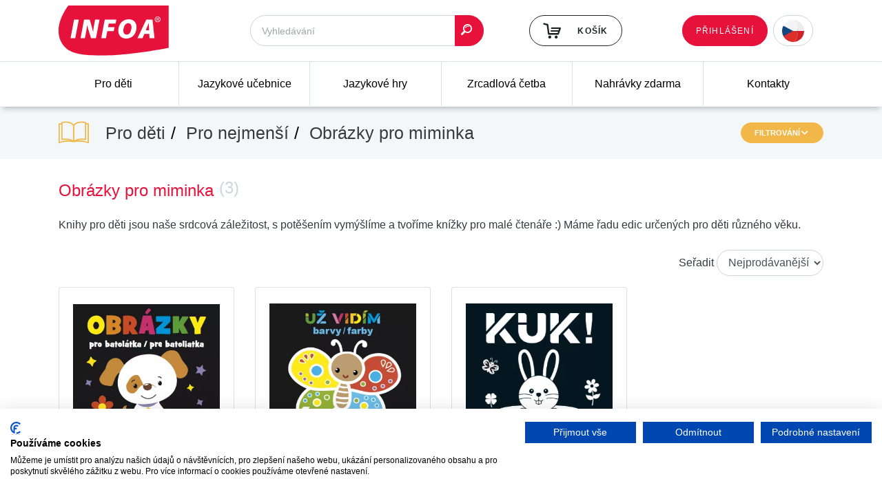

--- FILE ---
content_type: text/html; charset=utf-8
request_url: https://www.infoa.cz/knihy-pro-deti/pro-nejmensi/obrazky-pro-miminka
body_size: 7807
content:

<!DOCTYPE html>
<html lang="cs">

<head>
<!-- Google Tag Manager -->
    <script>
        (function(w,d,s,l,i){w[l]=w[l]||[];w[l].push({'gtm.start':
        new Date().getTime(),event:'gtm.js'});var f=d.getElementsByTagName(s)[0],
        j=d.createElement(s),dl=l!='dataLayer'?'&l='+l:'';j.async=true;j.src=
        'https://www.googletagmanager.com/gtm.js?id='+i+dl;f.parentNode.insertBefore(j,f);
        })(window,document,'script','dataLayer','GTM-T6CW2KR');
    </script>
<!-- End Google Tag Manager -->
    <script type="text/javascript">
        dataLayer.push({ ecommerce: null });
        dataLayer.push(null);
    </script>

    <meta charset="utf-8">
    <meta http-equiv="X-UA-Compatible" content="IE=edge">
    <meta name="viewport" content="width=device-width, initial-scale=1, shrink-to-fit=no">
    <meta name="description" content="Knihy pro děti jsou naše srdcová záležitost, s potěšením vymýšlíme a tvoříme knížky pro malé čtenáře :) Máme řadu edic určených pro děti různého věku.">
    <meta name="author" content="">
    <meta name="robots" content="index, follow">

    <meta name="theme-color" content="#e6123b">
    <meta name="msapplication-navbutton-color" content="#e6123b">
    <meta name="apple-mobile-web-app-status-bar-style" content="#e6123b">

    <title>Obrázky pro miminka • Infoa</title>

<link rel="stylesheet" type="text/css" href="/webtemp/3abe30b5386b.css">
<link rel="stylesheet" type="text/css" href="/webtemp/fda13a148ff1.css">
<script src="/webtemp/f2ad2af38004.js"></script>
    </head>

<body id="page-top"><!-- Google Tag Manager (noscript) -->
<noscript><iframe src="https://www.googletagmanager.com/ns.html?id=GTM-T6CW2KR"
                  height="0" width="0" style="display:none;visibility:hidden"></iframe></noscript>
<!-- End Google Tag Manager (noscript) -->

<div class="navbar navbar-expand-xl flex-column p-0">

<header class="w-100">
    <div class="container">

        <div class="row w-100 py-2 d-flex justify-content-between">
            <div class="col-5 col-xl-3 order-0 order-xl-0 mb-3 mb-xl-0">
                <a href="/">
                    <img src="/front/style/img/logo.png" class="img-fluid" alt="Infoa"  width="160" height="75">
                </a>
            </div>
<div class="col-sm-8 col-7  col-xl-4 order-2 order-xl-1 align-self-center pr-0 pr-xl-3">
<form action="/knihy-pro-deti/pro-nejmensi/obrazky-pro-miminka" method="post" id="frm-formFindIt-form">
    <div class="input-group">
<input type="text" name="find" placeholder="Vyhledávání" id="frm-formFindIt-form-find" class="form-control border-radius-l-50 pl-3 h-45 fs-14">
        <div class="input-group-append">
            <button class="btn btn-primary border-radius-r-50 pl-2 pr-3" id="submit-find-it"><i class="icon-ico-search"></i></button>
        </div>
    </div>
    <input type="hidden" name="_do" value="formFindIt-form-submit"><!--[if IE]><input type=IEbug disabled style="display:none"><![endif]-->
</form>

</div>
<script>
   $('#submit-find-it') .click(function() {
       $('#frm-formFindIt-form').submint();
      /*('#frm-formFindIt-form').find('input[name="send"]').click();*/
   });
</script>
            <div class="col-5 col-sm-4 col-xl-2 order-3 order-xl-2 d-flex align-self-center justify-content-end pr-0 mb-0 mb-md-3   mb-xl-0" id="snippet--snipBasket">
                <a class="btn btn-outline-black-light d-flex align-items-center position-relative text-nowrap h-45" href="/kosik/">
                        <i class="icon-ico-kosik mr-4 fs-26"></i>
                        <span class="text-uppercase fs-12 ls-01">Košík</span>
                </a>
            </div>

            <div class="col-7 col-xl-3 order-1 order-xl-3 d-flex flex-row align-self-start align-self-xl-center justify-content-end mt-0 mt-md-3 mt-xl-0 pr-0">

                <div class="row d-flex flex-row justify-content-end mr-0" id="snippet--headerUser">
                                        <a href="#" class="order-1 order-xl-0 align-self-center" data-toggle="modal" data-target="#signin-modal">
                        <span class="btn btn-primary fs-12 ls-01 h-45 text-uppercase font-weight-normal d-none d-xl-flex align-items-xl-center">Přihlášení</span>
                        <i class="d-xl-none far fa-fw fa-user text-dark nav-border-icon ml-2"></i>
                    </a>

                    <div class="drop-down order-0 order-xl-1 fs-12 font-weight-normal text-uppercase h-45 w-auto form-control d-inline border-radius-50i pr-1 align-self-center ml-0 ml-xl-2">
                    <select name="language"
                            >
                        <option  class="cs" selected style="background-image:url(/storage/images/czech-republic.svg);" value="CS" data-odkaz="https://www.infoa.cz">CS</option>
                        <option class="sk"   style="background-image:url(/storage/images/slovakia.svg);" value="SK" data-odkaz="https://www.infoa.sk">SK</option>
                        <option class="en"  style="background-image:url(/storage/images/united-kingdom.svg);"  value="EN" data-odkaz="https://www.infoa.cz/en">EN</option>
                    </select>
                </div>
                    <button class="navbar-toggler ml-2 p-0 order-2" type="button" data-toggle="collapse" data-target="#navbar-nav" aria-controls="navbar-nav" aria-expanded="false"
                            aria-label="Toggle navigation">
                        <span class="fas fa-fw fa-bars text-primary text-dark nav-border-icon"></span>
                    </button>
                </div>
            </div>
        </div>
    </div>
</header>
<script>
    jQuery().ready(function() {
        /* Custom select design */
        jQuery('.drop-down').append('<div class="button"></div>');
        jQuery('.drop-down').append('<ul class="select-list"></ul>');
        jQuery('.drop-down select option').each(function() {
            var bg = jQuery(this).css('background-image');
            var odk = jQuery(this).data('odkaz');
            jQuery('.select-list').append('<li class="clsAnchor"><span value="' + jQuery(this).val() + '" class="' + jQuery(this).attr('class') + '" style=background-image:' + bg + ' data-odkaz="'+odk+'"></span></li>');
        });
        jQuery('.drop-down .button').html('<a href="javascript:void(0);" class="select-list-link"><span style=background-image:' + jQuery('.drop-down select').find(':selected').css('background-image') + '></span></a>');
        jQuery('.drop-down ul li').each(function() {
            if (jQuery(this).find('span').text() == jQuery('.drop-down select').find(':selected').text()) {
                jQuery(this).addClass('active');
            }
        });
        jQuery('.drop-down .select-list span').on('click', function()
        {
            var dd_text = jQuery(this).text();
            var dd_img = jQuery(this).css('background-image');
            var dd_val = jQuery(this).attr('value');
            var dd_odk = jQuery(this).data('odkaz');
            jQuery('.drop-down .button').html('<a href="javascript:void(0);" class="select-list-link"><span style=background-image:' + dd_img + '></span>&nbsp;</a>');
            jQuery('.drop-down .select-list span').parent().removeClass('active');
            jQuery(this).parent().addClass('active');
            $('.drop-down select[name=options]').val( dd_val );
            $('.drop-down .select-list li').slideUp();
            console.log("window.location = '"+dd_odk+"';");
            window.location = dd_odk;
        });
        jQuery('.drop-down .button').on('click','a.select-list-link', function()
        {
            jQuery('.drop-down ul li').slideToggle();
        });
        /* End */
    });
</script>
<nav class="nav-main-box sticky-top collapse navbar-collapse w-100" id="navbar-nav">
    <div class="container p-0">
        <ul class="row m-0 w-100 nav-main list-unstyled list-inline mb-0 justify-content-center justify-content-xl-between">
            <li class="col-xl nav-main-item submenu">

                <a href="/knihy-pro-deti">Pro děti</a>

                <ul class="row text-left list-unstyled">
                    
                        <li class="col-12 col-sm-6 col-md-4 col-lg-3">
                            <a href="/knihy-pro-deti/pro-nejmensi" class="fs-18 font-weight-bold text-black-light d-flex align-items-center">
Pro nejmenší
                            </a>

                            <ul class="list-unstyled mt-2">
                                <li>
                                    <a href="/knihy-pro-deti/pro-nejmensi/rikadla-pro-batolatka" class="text-black-light">Říkadla pro batolátka</a>
                                </li>
                                <li>
                                    <a href="/knihy-pro-deti/pro-nejmensi/karticky-v-krabicce" class="text-black-light">Kartičky v krabičce</a>
                                </li>
                                <li>
                                    <a href="/knihy-pro-deti/pro-nejmensi/prvni-obrazky" class="text-black-light">První obrázky</a>
                                </li>
                                <li>
                                    <a href="/knihy-pro-deti/pro-nejmensi/knizka-do-vody" class="text-black-light">Koupací leporelo</a>
                                </li>
                                <li><a href="/knihy-pro-deti/pro-nejmensi">další</a></li>
                            </ul>
                        </li>
                        <div class="col-12 d-sm-none    border-top-1-blue-semidark pb-4 mt-4"></div>

                        <li class="col-12 col-sm-6 col-md-4 col-lg-3">
                            <a href="/knihy-pro-deti/leporelo" class="fs-18 font-weight-bold text-black-light d-flex align-items-center">
Leporela
                            </a>

                            <ul class="list-unstyled mt-2">
                                <li>
                                    <a href="/knihy-pro-deti/leporelo/do-rucky" class="text-black-light">Do ručky</a>
                                </li>
                                <li>
                                    <a href="/knihy-pro-deti/leporelo/harmonikova-leporela" class="text-black-light">Harmoniková leporela</a>
                                </li>
                                <li>
                                    <a href="/knihy-pro-deti/leporelo/knizkova-leporela" class="text-black-light">Knížková leporela</a>
                                </li>
                                <li>
                                    <a href="/knihy-pro-deti/leporelo/rikanky" class="text-black-light">Říkanky</a>
                                </li>
                                <li>
                                    <a href="/knihy-pro-deti/leporelo/na-spirale" class="text-black-light">Na spirále</a>
                                </li>
                            </ul>
                        </li>
                        <div class="col-12 d-sm-none d-sm-block d-md-none   border-top-1-blue-semidark pb-4 mt-4"></div>

                        <li class="col-12 col-sm-6 col-md-4 col-lg-3">
                            <a href="/knihy-pro-deti/Koupací knížka" class="fs-18 font-weight-bold text-black-light d-flex align-items-center">
Koupací leporelo
                            </a>

                            <ul class="list-unstyled mt-2">
                                <li>
                                    <a href="/knihy-pro-deti/Koupací knížka/find=koupací" class="text-black-light">Koupací leporelo</a>
                                </li>
                            </ul>
                        </li>
                        <div class="col-12 d-sm-none  d-md-block d-lg-none  border-top-1-blue-semidark pb-4 mt-4"></div>

                        <li class="col-12 col-sm-6 col-md-4 col-lg-3">
                            <a href="/knihy-pro-deti/malovani" class="fs-18 font-weight-bold text-black-light d-flex align-items-center">
Malování
                            </a>

                            <ul class="list-unstyled mt-2">
                                <li>
                                    <a href="/knihy-pro-deti/malovani/malovani-vodou" class="text-black-light">Malování vodou</a>
                                </li>
                                <li>
                                    <a href="/knihy-pro-deti/malovani/omalovanky" class="text-black-light">Omalovánky</a>
                                </li>
                            </ul>
                        </li>
                        <div class="col-12 d-sm-none d-sm-block d-md-none  d-lg-block border-top-1-blue-semidark pb-4 mt-4"></div>

                        <li class="col-12 col-sm-6 col-md-4 col-lg-3">
                            <a href="/knihy-pro-deti/kreativni" class="fs-18 font-weight-bold text-black-light d-flex align-items-center">
Kreativní
                            </a>

                            <ul class="list-unstyled mt-2">
                                <li>
                                    <a href="/knihy-pro-deti/kreativni/spojovacky" class="text-black-light">Spojovačky</a>
                                </li>
                                <li>
                                    <a href="/knihy-pro-deti/kreativni/kreativni-sesity" class="text-black-light">Kreativní sešity</a>
                                </li>
                                <li>
                                    <a href="/knihy-pro-deti/kreativni/vedomostni" class="text-black-light">Vědomostní</a>
                                </li>
                            </ul>
                        </li>
                        <div class="col-12 d-sm-none    border-top-1-blue-semidark pb-4 mt-4"></div>

                        <li class="col-12 col-sm-6 col-md-4 col-lg-3">
                            <a href="/knihy-pro-deti/zvukove-knihy" class="fs-18 font-weight-bold text-black-light d-flex align-items-center">
Zvukové knihy
                            </a>

                            <ul class="list-unstyled mt-2">
                                <li>
                                    <a href="/knihy-pro-deti/zvukove-knihy/velka-zvukova-kniha" class="text-black-light">Zvukové knihy</a>
                                </li>
                            </ul>
                        </li>
                        <div class="col-12 d-sm-none d-sm-block d-md-none d-md-block d-lg-none  border-top-1-blue-semidark pb-4 mt-4"></div>

                        <li class="col-12 col-sm-6 col-md-4 col-lg-3">
                            <a href="/knihy-pro-deti/pro-predskolaky" class="fs-18 font-weight-bold text-black-light d-flex align-items-center">
Pro předškoláky a školáky
                            </a>

                            <ul class="list-unstyled mt-2">
                                <li>
                                    <a href="/knihy-pro-deti/pro-predskolaky/pisanka" class="text-black-light">Písanky pro děti</a>
                                </li>
                                <li>
                                    <a href="/knihy-pro-deti/pro-predskolaky/procvicuj" class="text-black-light">Procvičování a aktivity</a>
                                </li>
                            </ul>
                        </li>
                        <div class="col-12 d-sm-none    border-top-1-blue-semidark pb-4 mt-4"></div>
                    <li class="col-12 col-sm-6 col-md-4 col-lg-3">
                        <a
                           class="btn btn-primary w-100 text-uppercase mb-3 fs-12 h-45 text-uppercase font-weight-normal d-flex align-items-center justify-content-center ls-01" href="/vyprodej?countPage=78&amp;sort=6">Výprodej</a>
                        <a
                           class="btn btn-primary w-100 text-uppercase fs-12 h-45 text-uppercase font-weight-normal d-flex align-items-center justify-content-center ls-01" href="/pripravujeme?countPage=78&amp;sort=6">Připravujeme</a>
                    </li>
                </ul>
            </li>
            <li class="col-xl nav-main-item submenu">

                <a href="/jazykove-ucebnice">Jazykové učebnice</a>

                <ul class="row text-left list-unstyled">
                    
                        <li class="col-12 col-sm-6 col-md-4 col-lg-3">
                            <a href="/jazykove-ucebnice/anglictina" class="fs-18 font-weight-bold text-black-light d-flex align-items-center">
                                <img src="/storage/source-images/navigation/1589813743-1441.webp" alt="Angličtina" class="mr-2">Angličtina
                            </a>

                            <ul class="list-unstyled mt-2">
                                <li>
                                    <a href="/jazykove-ucebnice/anglictina/find=flibets" class="text-black-light">Učebnice pro předškolní věk</a>
                                </li>
                                <li>
                                    <a href="/jazykove-ucebnice/anglictina/ucebnice-pro-1-stupen-zs" class="text-black-light">Učebnice pro 1. stupeň ZŠ</a>
                                </li>
                                <li>
                                    <a href="/jazykove-ucebnice/anglictina/ucebnice-pro-2-stupen-zs-a-ss" class="text-black-light">Učebnice pro 2. stupeň ZŠ a SŠ</a>
                                </li>
                                <li>
                                    <a href="/jazykove-ucebnice/anglictina/find=upstream" class="text-black-light">Učebnice pro SŠ</a>
                                </li>
                                <li>
                                    <a href="/jazykove-ucebnice/anglictina/find=grammarw" class="text-black-light">Doplňkové materiály</a>
                                </li>
                                <li>
                                    <a href="/jazykove-ucebnice/anglictina/find=popcorn" class="text-black-light">Cizojazyčná četba</a>
                                </li>
                                <li><a href="/jazykove-ucebnice/anglictina">další</a></li>
                            </ul>
                        </li>
                        <div class="col-12 d-sm-none    border-top-1-blue-semidark pb-4 mt-4"></div>

                        <li class="col-12 col-sm-6 col-md-4 col-lg-3">
                            <a href="/jazykove-ucebnice/nemcina" class="fs-18 font-weight-bold text-black-light d-flex align-items-center">
                                <img src="/storage/source-images/navigation/1589813988-3001.webp" alt="Němčina" class="mr-2">Němčina
                            </a>

                            <ul class="list-unstyled mt-2">
                                <li>
                                    <a href="/jazykove-ucebnice/nemcina/ucebnice-pro-2-stupen-zs-a-ss" class="text-black-light">Učebnice pro 2. stupeň ZŠ a SŠ</a>
                                </li>
                                <li>
                                    <a href="/jazykove-ucebnice/nemcina/pruvodce-nemcina" class="text-black-light">Doplňkové materiály</a>
                                </li>
                                <li><a href="/jazykove-ucebnice/nemcina">další</a></li>
                            </ul>
                        </li>
                        <div class="col-12 d-sm-none d-sm-block d-md-none   border-top-1-blue-semidark pb-4 mt-4"></div>

                        <li class="col-12 col-sm-6 col-md-4 col-lg-3">
                            <a href="/jazykove-ucebnice/rustina" class="fs-18 font-weight-bold text-black-light d-flex align-items-center">
                                <img src="/storage/source-images/navigation/1589814011-1122.webp" alt="Ruština" class="mr-2">Ruština
                            </a>

                            <ul class="list-unstyled mt-2">
                                <li>
                                    <a href="/jazykove-ucebnice/rustina/ucebnice-pro-2-stupen-zs-a-ss" class="text-black-light">Učebnice pro 2. stupeň ZŠ a SŠ</a>
                                </li>
                                <li>
                                    <a href="/jazykove-ucebnice/rustina/Mozaika - Najdi dvojici - RJ" class="text-black-light">Doplňkové materiály</a>
                                </li>
                            </ul>
                        </li>
                        <div class="col-12 d-sm-none  d-md-block d-lg-none  border-top-1-blue-semidark pb-4 mt-4"></div>

                        <li class="col-12 col-sm-6 col-md-4 col-lg-3">
                            <a href="/jazykove-ucebnice/spanelstina" class="fs-18 font-weight-bold text-black-light d-flex align-items-center">
                                <img src="/storage/source-images/navigation/1589814021-3580.webp" alt="Španělština" class="mr-2">Španělština
                            </a>

                            <ul class="list-unstyled mt-2">
                                <li>
                                    <a href="/jazykove-ucebnice/spanelstina/ucebnice-pro-2-stupen-zs-a-ss" class="text-black-light">Učebnice pro 2. stupeň ZŠ a SŠ</a>
                                </li>
                                <li>
                                    <a href="/jazykove-ucebnice/spanelstina/kopirovatelne-materialy" class="text-black-light">Kopírovatelné materiály</a>
                                </li>
                                <li><a href="/jazykove-ucebnice/spanelstina">další</a></li>
                            </ul>
                        </li>
                        <div class="col-12 d-sm-none d-sm-block d-md-none  d-lg-block border-top-1-blue-semidark pb-4 mt-4"></div>

                        <li class="col-12 col-sm-6 col-md-4 col-lg-3">
                            <a href="/jazykove-ucebnice/francouzstina" class="fs-18 font-weight-bold text-black-light d-flex align-items-center">
                                <img src="/storage/source-images/navigation/1589813970-4982.webp" alt="Francouzština" class="mr-2">Francouzština
                            </a>

                            <ul class="list-unstyled mt-2">
                                <li>
                                    <a href="/jazykove-ucebnice/francouzstina/ucebnice-pro-2-stupen-zs-a-ss" class="text-black-light">Učebnice pro 2. stupeň ZŠ a SŠ</a>
                                </li>
                                <li><a href="/jazykove-ucebnice/francouzstina">další</a></li>
                            </ul>
                        </li>
                        <div class="col-12 d-sm-none    border-top-1-blue-semidark pb-4 mt-4"></div>

                        <li class="col-12 col-sm-6 col-md-4 col-lg-3">
                            <a href="/jazykove-ucebnice/dalsi-jazyky" class="fs-18 font-weight-bold text-black-light d-flex align-items-center">
Další jazyky
                            </a>

                            <ul class="list-unstyled mt-2">
                                <li>
                                    <a href="/jazykove-ucebnice/dalsi-jazyky/italstina" class="text-black-light">Italština</a>
                                </li>
                                <li>
                                    <a href="/jazykove-ucebnice/dalsi-jazyky/cinstina" class="text-black-light">Čínština</a>
                                </li>
                                <li><a href="/jazykove-ucebnice/dalsi-jazyky">další</a></li>
                            </ul>
                        </li>
                        <div class="col-12 d-sm-none d-sm-block d-md-none d-md-block d-lg-none  border-top-1-blue-semidark pb-4 mt-4"></div>
                    <li class="col-12 col-sm-6 col-md-4 col-lg-3">
                        <a
                           class="btn btn-primary w-100 text-uppercase mb-3 fs-12 h-45 text-uppercase font-weight-normal d-flex align-items-center justify-content-center ls-01" href="/vyprodej?countPage=78&amp;sort=6">Výprodej</a>
                        <a
                           class="btn btn-primary w-100 text-uppercase fs-12 h-45 text-uppercase font-weight-normal d-flex align-items-center justify-content-center ls-01" href="/pripravujeme?countPage=78&amp;sort=6">Připravujeme</a>
                    </li>
                </ul>
            </li>
            <li class="col-xl nav-main-item">

                <a href="/jazykove-hry">Jazykové hry</a>

            </li>
            <li class="col-xl nav-main-item submenu">

                <a href="/zrcadlova-cetba">Zrcadlová četba</a>

                <ul class="row text-left list-unstyled">
                    
                        <li class="col-12 col-sm-6 col-md-4 col-lg-3">
                            <a href="/zrcadlova-cetba/anglictina" class="fs-18 font-weight-bold text-black-light d-flex align-items-center">
Angličtina
                            </a>

                            <ul class="list-unstyled mt-2">
                            </ul>
                        </li>
                        <div class="col-12 d-sm-none    border-top-1-blue-semidark pb-4 mt-4"></div>

                        <li class="col-12 col-sm-6 col-md-4 col-lg-3">
                            <a href="/zrcadlova-cetba/rustina" class="fs-18 font-weight-bold text-black-light d-flex align-items-center">
Ruština
                            </a>

                            <ul class="list-unstyled mt-2">
                            </ul>
                        </li>
                        <div class="col-12 d-sm-none d-sm-block d-md-none   border-top-1-blue-semidark pb-4 mt-4"></div>

                        <li class="col-12 col-sm-6 col-md-4 col-lg-3">
                            <a href="/zrcadlova-cetba/nemcina" class="fs-18 font-weight-bold text-black-light d-flex align-items-center">
Němčina
                            </a>

                            <ul class="list-unstyled mt-2">
                            </ul>
                        </li>
                        <div class="col-12 d-sm-none  d-md-block d-lg-none  border-top-1-blue-semidark pb-4 mt-4"></div>
                </ul>
            </li>
            <li class="col-xl nav-main-item">

                <a href="/nahravky-zdarma">Nahrávky zdarma</a>

            </li>
            <li class="col-xl nav-main-item">

                <a href="/kontakty">Kontakty</a>

            </li>
        </ul>
    </div>
</nav>
<script>
$('#navbar-nav').on('show.bs.collapse', function () {
// do something…
    $(this).find('.submenu').each(function(){
        $(this).children('a').addClass('pockat');
    });
    $('a.pockat').click(function(event){
        event.preventDefault();
        $(this).removeClass('pockat');
        $(this).unbind('click');
    });
})
$('#navbar-nav').on('hidden.bs.collapse', function () {
// do something…
    $(this).find('.submenu').each(function(){
        $(this).unbind('click');
        $(this).children('a').removeClass('pockat');
    });
})
</script>
</div>

<section class="bg-blue-light p-2">
    <div class="container py-2">
        <div class="d-flex justify-content-between align-items-center">
            <div class="d-flex align-items-center fs-22">
                <i class="icon-ico-book fa-2x text-warning mr-4 d-none d-sm-block"></i>
                <ol class="breadcrumb">
                    <li class="breadcrumb-item">
                        <a href="/knihy-pro-deti" class="text-dark" class="" >Pro děti</a>
                    </li>
                    <li class="breadcrumb-item">
                        <a href="/knihy-pro-deti/pro-nejmensi" class="text-dark" class="" >Pro nejmenší</a>
                    </li>
                    <li class="breadcrumb-item active">
                        <a href="/knihy-pro-deti/pro-nejmensi/obrazky-pro-miminka" class="text-dark" class="" >Obrázky pro miminka</a>
                    </li>
                </ol>
            </div>

            <div>
                    <span class="btn btn-warning text-uppercase fs-11 font-weight-bold" data-toggle="collapse" data-target="#product-filtr" aria-expanded="false">
        <span class="d-inline d-sm-none">Filtr</span><span class="d-none d-sm-inline">Filtrování</span><i class="fas fa-fw fa-chevron-down"></i>
    </span>

            </div>
        </div>
    </div>
</section>

<section class="bg-blue-light border-top-1-muted collapse" id="product-filtr">
    <div class="container pt-2 pb-3">
<div id="snippet--snipFilter"><form action="/knihy-pro-deti/pro-nejmensi/obrazky-pro-miminka" method="post" id="frm-filterProducts-form" class="ajax" data-id-from="4" data-id-length="4">

    <div class="row">
        <div class="col-12 d-flex flex-column flex-lg-row mb-3">
            <div class="custom-control custom-control-dark custom-checkbox mr-3">
                <input class="custom-control-input" data-form-change-link="/knihy-pro-deti/pro-nejmensi/obrazky-pro-miminka?do=filterProducts-changePripravujeme" data-form-attr="pripravujeme" type="checkbox" name="pripravujeme" id="frm-filterProducts-form-pripravujeme">
                <label for="frm-filterProducts-form-pripravujeme" class="custom-control-label">Připravujeme</label>
            </div>

            <div class="custom-control custom-control-dark custom-checkbox">
                <input class="custom-control-input" data-form-change-link="/knihy-pro-deti/pro-nejmensi/obrazky-pro-miminka?do=filterProducts-changeVyprodej" data-form-attr="vyprodej" type="checkbox" name="vyprodej" id="frm-filterProducts-form-vyprodej">
                <label for="frm-filterProducts-form-vyprodej" class="custom-control-label">Výprodej</label>
            </div>
        </div>


        <div class="col-12 col-md-6 d-flex flex-column flex-lg-row">
            <span class="font-weight-bold"><label>Vydavatelství</label></span>
            <ul class="list-unstyled ml-0 ml-lg-2 max-h-400 w-100 scroll-on-left pl-2">
                <li class="direction-ltr">
                    <div class="custom-control custom-control-dark custom-checkbox">
                        <input class="custom-control-input" data-form-change-link="/knihy-pro-deti/pro-nejmensi/obrazky-pro-miminka?do=filterProducts-changeNakladatele" data-form-attr="nakladatele" type="checkbox" name="nakladatele[]" id="frm-filterProducts-form-nakladatele-43" value="43">
                        <label for="frm-filterProducts-form-nakladatele-43" class="custom-control-label">INFOA</label>
                    </div>
                </li>
                <li class="direction-ltr">
                    <div class="custom-control custom-control-dark custom-checkbox">
                        <input class="custom-control-input" data-form-change-link="/knihy-pro-deti/pro-nejmensi/obrazky-pro-miminka?do=filterProducts-changeNakladatele" data-form-attr="nakladatele" type="checkbox" name="nakladatele[]" id="frm-filterProducts-form-nakladatele-83" value="83">
                        <label for="frm-filterProducts-form-nakladatele-83" class="custom-control-label">Výprodej-Infoa</label>
                    </div>
                </li>
            </ul>
        </div>
    </div>
<input type="hidden" name="_do" value="filterProducts-form-submit"><!--[if IE]><input type=IEbug disabled style="display:none"><![endif]-->
</form>

<script>
    $('input[name="pripravujeme"]').change(function (){
        if($(this).is(':checked')) {
            $('input[name="vyprodej"]').prop('checked',false);
        }
    });
    $('input[name="vyprodej"]').change(function (){
        if($(this).is(':checked')) {
            $('input[name="pripravujeme"]').prop('checked',false);
        }
    });
</script></div>    </div>
</section>


<main>
    <div class="container pb-5 pt-3">
            <div class="row">
                <div class="col-12 mb-3 d-flex justify-content-between align-items-center">
                    <div class="d-flex align-items-center page-title">
                        <h1 class="text-primary pt-3 pb-2">Obrázky pro miminka</h1>
<div id="snippet--snipTitleCount">                            <span class="text-gray-400 ml-2 mt-2">(3)</span>
</div>                    </div>

                </div>

                <div class="col-12">

<div class="row">
    <div class="col-12">
        Knihy pro děti jsou naše srdcová záležitost, s potěšením vymýšlíme a tvoříme knížky pro malé čtenáře :) Máme řadu edic určených pro děti různého věku.
    </div>
</div>

<div id="snippet--snipOverview"><form action="/knihy-pro-deti/pro-nejmensi/obrazky-pro-miminka?do=itemsOnPageAndSortFilter-changeItemsOnPage" method="get" class="ajax" data-id-length="0" id="itemsOnPageAndSortFilter-">
    <div class="row mt-4">
        <div class="col-12 d-flex justify-content-between justify-content-lg-end align-items-center">
            <span class="d-sm-none btn btn-warning text-uppercase fs-11 font-weight-bold" data-toggle="collapse" data-target="#product-kategorie" aria-expanded="false">
        <span >Kategorie</span> <i class="fas fa-fw fa-chevron-down"></i>
    </span>
            <div><span class="d-none d-sm-inline">Seřadit</span>
                <select name="itemsOnPageAndSortFilter-sort"
                        class="text-center w-auto form-control d-inline border-radius-50i pr-1"
                        data-form-change-link="/knihy-pro-deti/pro-nejmensi/obrazky-pro-miminka?do=itemsOnPageAndSortFilter-changeSort"
                        data-form-attr="sort">
                    <option value="0" selected="selected">Nejprodávanější</option>
                    <option value="3">Nejnovější</option>
                    <option value="1">Nejlevnější</option>
                    <option value="2">Nejdražší</option>
                    <option value="4">Abecedně A-Z</option>
                    <option value="5">Abecedně Z-A</option>
                </select>
            </div>
        </div>
    </div>
</form>
    <div class="row mt-3 row-cols-2 row-cols-md-3 row-cols-lg-4">
        <div class="col mb-3 d-flex">
            <div class="card product-card">
    <a class="card-body d-flex flex-column pb-3" href="/zbozi/leporelo-pro-miminka-obrazky-pro-batolatka-pre-batoliatka-cz-sk-vydanie">
        <div class="product-card-img">
            <img src="/storage/source-images/envelope_webp/511653.webp" class="img-fluid" alt="Leporelo pro miminka - Obrázky pro batolátka/pre batoliatka (CZ/SK vydanie)"  width="230" height="230">
            <span class="product-card-sale badge badge-warning border-radius-0">-16%</span>
        </div>
        <h6 class="card-title">Leporelo pro miminka - Obrázky pro batolátka/pre batoliatka (CZ/SK vydanie)</h6>

        <div class="mt-auto">
            <div class="d-flex justify-content-between align-items-end">
                <del>
                        149 Kč
                </del>
                <span class="product-card-price">125 Kč </span>
            </div>
        </div>
    </a>

        <a class="ajax btn btn-blue-light card-footer text-black-light text-center" rel="nofollow"  href="/knihy-pro-deti/pro-nejmensi/obrazky-pro-miminka?code=leporelo-pro-miminka-obrazky-pro-batolatka-pre-batoliatka-cz-sk-vydanie&amp;do=addToBasket">
            <i class="icon-ico-kosik"></i> Vložit do košíku
        </a>
</div>
        </div>
        <div class="col mb-3 d-flex">
            <div class="card product-card">
    <a class="card-body d-flex flex-column pb-3" href="/zbozi/leporelo-pro-miminka-uz-vidim-barvy-farby-cz-sk-vydanie">
        <div class="product-card-img">
            <img src="/storage/source-images/envelope_webp/511654.webp" class="img-fluid" alt="Leporelo pro miminka - Už vidím barvy / farby (CZ/SK vydanie)"  width="230" height="230">
            <span class="product-card-sale badge badge-warning border-radius-0">-16%</span>
        </div>
        <h6 class="card-title">Leporelo pro miminka - Už vidím barvy / farby (CZ/SK vydanie)</h6>

        <div class="mt-auto">
            <div class="d-flex justify-content-between align-items-end">
                <del>
                        149 Kč
                </del>
                <span class="product-card-price">125 Kč </span>
            </div>
        </div>
    </a>

        <a class="ajax btn btn-blue-light card-footer text-black-light text-center" rel="nofollow"  href="/knihy-pro-deti/pro-nejmensi/obrazky-pro-miminka?code=leporelo-pro-miminka-uz-vidim-barvy-farby-cz-sk-vydanie&amp;do=addToBasket">
            <i class="icon-ico-kosik"></i> Vložit do košíku
        </a>
</div>
        </div>
        <div class="col mb-3 d-flex">
            <div class="card product-card">
    <a class="card-body d-flex flex-column pb-3" href="/zbozi/leporelo-pro-miminka-pre-babatka-kuk-cz-sk-vydanie">
        <div class="product-card-img">
            <img src="/storage/source-images/envelope_webp/511946.webp" class="img-fluid" alt="Leporelo pro miminka / pre bábätká - KUK! (CZ/SK vydanie)"  width="230" height="230">
            <span class="product-card-sale badge badge-warning border-radius-0">-16%</span>
        </div>
        <h6 class="card-title">Leporelo pro miminka / pre bábätká - KUK! (CZ/SK vydanie)</h6>

        <div class="mt-auto">
            <div class="d-flex justify-content-between align-items-end">
                <del>
                        199 Kč
                </del>
                <span class="product-card-price">167 Kč </span>
            </div>
        </div>
    </a>

        <a class="ajax btn btn-blue-light card-footer text-black-light text-center" rel="nofollow"  href="/knihy-pro-deti/pro-nejmensi/obrazky-pro-miminka?code=leporelo-pro-miminka-pre-babatka-kuk-cz-sk-vydanie&amp;do=addToBasket">
            <i class="icon-ico-kosik"></i> Vložit do košíku
        </a>
</div>
        </div>
    </div>




</div>
<!-- Modal -->
<div id="snippet--snipBasketModal"></div>                </div>
            </div>
    </div>
</main>


<footer>

    <div class="container-fluid py-5 bg-blue-light">

        <div class="container my-4 position-relative">
            <div class="row mx-4" id="slick-sponsor">
                    }
                                    <a href="https://www.infoa.cz/vydavatel/infoa" target="_blank" class="col d-flex justify-content-center">
                                        <img src="/storage/source-images/publishers/13006.jpg" alt="INFOA"  class="img-fluid" width="140" height="40">
                                    </a>

                    }
                                    <a href="https://www.infoa.cz/vydavatel/sgel" target="_blank" class="col d-flex justify-content-center">
                                        <img src="/storage/source-images/publishers/44255.gif" alt="SGEL"  class="img-fluid" width="140" height="40">
                                    </a>

                    }
                                    <a href="https://www.infoa.cz/vydavatel/express-publishing-sa" target="_blank" class="col d-flex justify-content-center">
                                        <img src="/storage/source-images/publishers/12975.gif" alt="Express Publishing s.a."  class="img-fluid" width="140" height="40">
                                    </a>

                    }
                                    <a href="https://www.infoa.cz/vydavatel/usborne" target="_blank" class="col d-flex justify-content-center">
                                        <img src="/storage/source-images/publishers/12990.gif" alt="Usborne"  class="img-fluid" width="140" height="40">
                                    </a>

                    }
                                    <a href="https://www.infoa.cz/vydavatel/learnbots" target="_blank" class="col d-flex justify-content-center">
                                        <img src="/storage/source-images/publishers/97159.png" alt="LearnBots"  class="img-fluid" width="140" height="40">
                                    </a>

                    }
                                    <a href="https://www.infoa.cz/vydavatel/eli-srl" target="_blank" class="col d-flex justify-content-center">
                                        <img src="/storage/source-images/publishers/12987.gif" alt="ELI s.r.l."  class="img-fluid" width="140" height="40">
                                    </a>

                    }
                                    <a href="https://www.infoa.cz/vydavatel/creativo" target="_blank" class="col d-flex justify-content-center">
                                        <img src="/storage/source-images/publishers/35868.gif" alt="CREATIVO"  class="img-fluid" width="140" height="40">
                                    </a>

            </div>
        </div>
    </div>

    <div class="container-fluid bg-black-light">

        <div class="container pt-5 pb-3">

            <div class="row py-3 border-bottom-1-muted">

                <div class="col-12 col-sm-6 col-lg-3 mb-3 mb-lg-0 text-lg-center d-flex flex-column">
                    <div>
                        <img src="/front/style/img/logo.png" class="img-fluid" alt="Infoa"  width="160" height="75">
                    </div>
                    <div class="mt-auto text-primary">
                        Kontakt<br>
                        <a href="tel:+420583456810">+420 583 456 810</a><br>
                        <a href="mailto:infoa@infoa.cz">infoa@infoa.cz</a><br>
                    </div>
                </div>

                <div class="col-12 col-sm-6 col-lg-3 mb-3 mb-lg-0 order-1 order-lg-0">
                    <strong>Nakladatelství</strong><br>
                    Ing. Stanislav Soják – INFOA<br>
                    Nová 141<br>
                    789 72 Dubicko<br>
                    <br>
                    IČ: 10656618<br>
                    DIČ: CZ6410111499
                </div>

                <div class="col-12 col-sm-6 col-lg-3 mb-3 mb-lg-0 order-2 order-lg-1">
                    <strong>Distribuce a dovoz knih</strong><br>
                    INFOA International s.r.o.<br>
                    Družstevní 280<br>
                    789 72 Dubicko<br>
                    <br>
                    IČ: 26870886<br>
                    DIČ: CZ26870886
                </div>

                <div class="col-12 col-sm-6 col-lg-3 mb-3 mb-lg-0 order-0 order-lg-2">
                    <ul class="list-unstyled mb-0">
                        <li>
                            <a href="/o-nas" class="text-white text-underline">O nás</a>
                        </li>
                        <li>
                            <a href="/kontakty" class="text-white text-underline">Kontakty</a>
                        </li>
                        <li>
                            <a href="/obchodni-podminky" class="text-white text-underline">Obchodní podmínky</a>
                        </li>
                        <li>
                            <a href="/zasady-ochrany-osobnich-udaju" class="text-white text-underline">Ochrana osobních údajů</a>
                        </li>
                        <li>
                            <a href="/jak-nakupovat" class="text-white text-underline">Jak nakupovat</a>
                        </li>
                        <li>
                            <a href="/pricelists" class="text-white text-underline">Ceníky</a>
                        </li>
                        <li>
                            <a href="/foreign-rights" class="text-white text-underline">Foreign Rights</a>
                        </li>
                    </ul>
                </div>
            </div>

            <div class="row py-3">
                <div class="col-12 d-flex justify-content-between text-muted font-weight-bolder">
                    <div>Copyright © 2020 - 2026 INFOA International s.r.o.</div>
                    <div>Tvorba www stránek <a href="https:/.winternet.cz" target="_blank" class="text-muted text-underline">Winternet</a></div>
                </div>
            </div>
        </div>
    </div>
</footer>

<div class="modal fade" id="signin-modal" tabindex="-1" role="dialog" aria-labelledby="signin-modal-label" aria-hidden="true">
    <div class="modal-dialog" role="document">
        <div class="modal-content" id="snippet-formLogIn-snipForm">
            <form action="/knihy-pro-deti/pro-nejmensi/obrazky-pro-miminka" method="post" id="frm-formLogIn-form" class="ajax">
                <div class="modal-header d-flex justify-content-between align-items-center border-bottom-0">
                    <h5 class="modal-title fs-18 font-weight-bold" id="signin-modal-label">Přihlášení</h5>
                    <span type="button" data-dismiss="modal" aria-label="Close" class="mr-2">
                    <i class="fas fa-times fa-sm"></i>
                </span>
                </div>

                <div class="modal-body">
                    <div class="row d-flex justify-content-center">
                        <div class="col-12">
                        </div>

                        <div class="col-12 form-group mb-2">
                            <label for="frm-formLogIn-form-username" class="control-label-2">Přihlašovací jméno</label>
                            <input type="text" name="username" id="frm-formLogIn-form-username" data-nette-rules='[{"op":":submitted","rules":[{"op":":filled","msg":"Přihlašovací jméno je povinný údaj"}],"control":"send"},{"op":":submitted","rules":[{"op":":filled","msg":"Přihlašovací jméno je povinný údaj"}],"control":"send_password"}]' class="form-control border-radius-50i">
                        </div>

                        <div class="col-12 form-group">
                            <label for="frm-formLogIn-form-password" class="control-label-2">Heslo</label>
                            <input type="password" name="password" id="frm-formLogIn-form-password" class="form-control border-radius-50i">
                        </div>

                        <div class="col-12 d-flex justify-content-between mt-2">
                            <button type="button" class="btn btn-outline-primary fs-12 ls-01 text-uppercase font-weight-normal w-100 mr-2 w-sm-auto" data-dismiss="modal">
                                <i class="fa fa-fw fa-long-arrow-alt-left"></i> Zpět
                            </button>

                            <input type="submit" name="send" value="Přihlásit se" class="btn btn-primary fs-12 ls-01 text-uppercase font-weight-normal w-100 ml-2 w-sm-auto">
                            <input type="submit" name="new_registration" value="Registrovat" class="btn btn-outline-primary fs-12 ls-01 text-uppercase font-weight-normal w-100 ml-2 w-sm-auto">
                        </div>
                </div>
            <input type="hidden" name="_do" value="formLogIn-form-submit"></form>

        </div>
    </div>
</div>
<script src="/webtemp/c1773d16f704.js"></script>
<script src="/webtemp/56fa477d6d3a.js"></script>
</body>
</html>